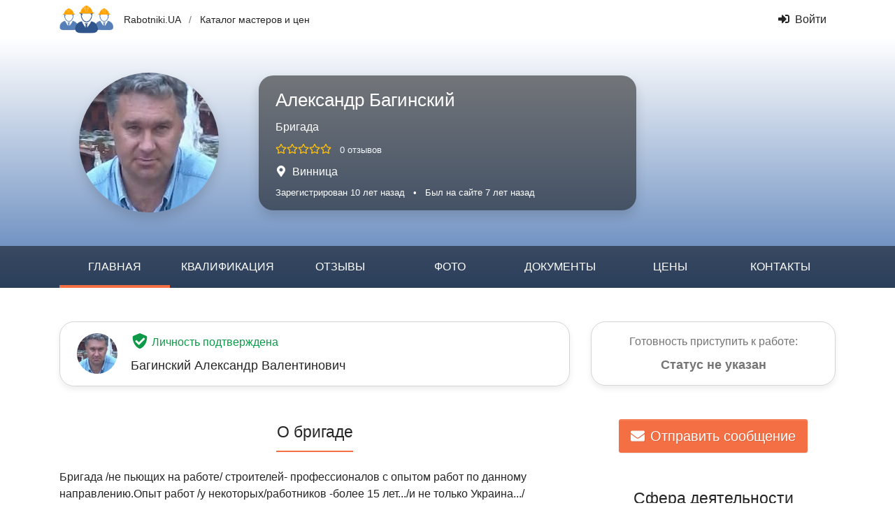

--- FILE ---
content_type: text/html; charset=UTF-8
request_url: https://www.rabotniki.ua/7771
body_size: 12202
content:
<!DOCTYPE html>
<html lang="ru">
<head>
<meta charset="UTF-8">
<meta http-equiv="X-UA-Compatible" content="IE=edge">
<meta name="viewport" content="width=device-width, initial-scale=1">
<title>Александр Багинский</title>
<meta property="og:url" content="https://www.rabotniki.ua/7771">
<meta property="og:type" content="website">
<meta property="og:title" content="Александр Багинский">
<meta property="og:description" content="&lt;p&gt;Бригада /не пьющих на работе/ строителей- профессионалов с опытом работ по данному направлению.Опыт работ /у некоторых/работников -более 15 лет.../и не только Украина.../Принцыпы работы-обговаривать и выполнять только ту работу в которой разбираем...">
<meta property="og:image" content="https://www.rabotniki.ua/image/userpic/big/62463.jpg">

<link href="https://www.rabotniki.ua/7771" rel="alternate" hreflang="ru">
<link href="https://www.rabotniki.ua/uk/7771" rel="alternate" hreflang="uk">
<link href="/assets/9ac531a2/photoswipe.css?v=1546958633" rel="stylesheet">
<link href="/assets/9ac531a2/default-skin/default-skin.css?v=1546958633" rel="stylesheet">
<link href="/css/site.css?v=1632314227" rel="stylesheet"></head>
<body id="top" data-spy="scroll" data-target="#navbar" data-offset="100">
<header>
    <div class="container">
        <div class="row align-items-center">
                        <div class="col-auto py-2 pr-0">
                <a href="/" rel="nofollow">
                    <img src="/img/rabotniki-sm.png" alt="Rabotniki.UA" style="height: 40px;">
                </a>
            </div>
            <div class="col-auto d-none d-md-block">
                <div class="middle">
                    <a class="text-body" href="/">Rabotniki.UA</a>                    <span class="text-muted px-2">/</span>
                    <a class="text-body" href="/price">Каталог мастеров и цен</a>                </div>
            </div>
            <div class="col text-right text-nowrap">
                                    <a class="btn btn-link text-body" href="/login"><svg class="mr-2 i is-sign-in-alt"><use xlink:href="#s-sign-in-alt" /></use></svg>Войти</a>                            </div>
        </div>
    </div>
</header>
<section style="background: linear-gradient(#FFFFFF, #567EB7);">
    <div>
        <div class="container py-4 py-md-5">
            <div class="row align-items-center">
                <div class="col-md-4 col-lg-3 text-center mb-4 mb-md-0">
                    <img class="rounded-circle shadow" src="/image/userpic/small/62463.jpg" width="200" height="200" alt="Бригада Александр Багинский">                </div>
                <div class="col-md-8 col-lg-7 col-xl-6">
                    <div class="bg-black-50 rounded-xl px-4 py-3 text-white text-center text-md-left shadow">
                        <div class="unlink" style="position: absolute; bottom: 5px; right: 20px;">
                                                    </div>
                        <h1>Александр Багинский</h1>
                        <div class="mt-2">Бригада</div>
                                                <div class="mt-2">
                            <span class="text-warning pr-2"><svg class="i ir-star"><use xlink:href="#r-star" /></use></svg><svg class="i ir-star"><use xlink:href="#r-star" /></use></svg><svg class="i ir-star"><use xlink:href="#r-star" /></use></svg><svg class="i ir-star"><use xlink:href="#r-star" /></use></svg><svg class="i ir-star"><use xlink:href="#r-star" /></use></svg></span>                            <a href="#reviews" rel="nofollow" class="small text-light">0 отзывов</a>
                        </div>
                        <div class="mt-2">
                            <svg class="mr-2 i is-map-marker-alt"><use xlink:href="#s-map-marker-alt" /></use></svg>Винница                        </div>
                        <div class="small mt-2">
                            <span class="text-nowrap d-block d-sm-inline">Зарегистрирован 10 лет назад</span>
                            <span class="d-none d-sm-inline px-2">•</span>
                            <span class="text-nowrap">Был на сайте 7 лет назад</span>                        </div>
                    </div>
                </div>
            </div>
        </div>
        <nav id="navbar" class="navbar navbar-profile navbar-expand-lg bg-black-50">
<div class="container">

<button type="button" class="navbar-toggler" data-toggle="collapse" data-target="#navbar-collapse" aria-controls="navbar-collapse" aria-expanded="false" aria-label="Toggle navigation"><span class="navbar-toggler-icon"></span></button><div class="d-lg-none pr-3"><a class="text-white" href="/7771">Александр Багинский<img class="rounded-circle ml-2" src="/image/userpic/small/62463.jpg" alt="Бригада Александр Багинский" style="max-height: 34px; max-width: 50px;"></a></div>
<div id="navbar-collapse" class="navbar-nav collapse navbar-collapse">
        <a class="nav-link text-uppercase active" href="#top" rel="nofollow">Главная</a>
<a class="nav-link text-uppercase empty" title="Квалификация отсутствует" data-toggle="tooltip">Квалификация</a>
<a class="nav-link text-uppercase" href="#reviews">Отзывы</a>
<a class="nav-link text-uppercase" href="#photos">Фото</a>
<a class="nav-link text-uppercase empty" title="Документы отсутствуют" data-toggle="tooltip">Документы</a>
<a class="nav-link text-uppercase" href="#price">Цены</a>
<a class="nav-link text-uppercase" href="#contacts">Контакты</a>        </div>
</div>
</nav>    </div>
</section>

<section class="container pt-5">
    <div class="row mb-4">
        <div class="col-lg-8">

                            <div class="border mb-5 py-3 px-4 rounded-xl shadow-sm position-relative">
                    <div class="row">
                        <div class="col-auto pr-1">
                                                            <img class="rounded-circle" src="/image/photo/small/62201.jpg" width="58" height="58" alt="Бригада Александр Багинский">                                                    </div>
                        <div class="col position-static">
                            <div class="mb-2 mt-n1"><a class="text-success mb-2 stretched-link" href="#" data-modal="/modal/verified?user=7771"><svg class="mb-0 mr-1 pt-1 h1 i is-shield-check"><use xlink:href="#s-shield-check" /></use></svg>Личность подтверждена</a></div>
                            <div class="h5 mb-0">
                                                                    Багинский Александр Валентинович                                                            </div>
                        </div>
                    </div>
                </div>
            
            <div class="d-lg-none mb-5">
                <div class="border mb-5 p-3 rounded-xl shadow-sm text-center">
                    <div class="text-muted mb-2">Готовность приступить к работе:</div>
                    <div class="px-3">
                        <div id="ready"><span class="h5 font-weight-bold status"><span class="text-muted">Статус не указан</span></span></div>                    </div>
                </div>

                <div class="text-center">
                    <button type="button" class="btn btn-secondary btn-lg" data-modal="/message/user/7771?advice=1"><svg class="mr-2 i is-envelope"><use xlink:href="#s-envelope" /></use></svg>Отправить сообщение</button>                </div>
            </div>

            <h2 class="mb-4 text-center h-underline h-underline-secondary">
                О бригаде            </h2>
            <div>
                <p>Бригада /не пьющих на работе/ строителей- профессионалов с опытом работ по данному направлению.Опыт работ /у некоторых/работников -более 15 лет.../и не только Украина.../Принцыпы работы-обговаривать и выполнять только ту работу в которой разбираемся....Приходить вовремя-професионально четко и быстро выполнять-долго не задерживать клиентов своим присутствием...Подписываем официально договор по согласованию...Сметы и акты выполненных работ....</p>            </div>

            <div class="mt-4 row justify-content-center py-2">
                                    <div class="text-center px-2 py-4 col-6 col-sm-4 col-xl-3">
                        <div data-toggle="tooltip" title="Проверенный">
                            <svg class="large text-muted i is-shield-check"><use xlink:href="#s-shield-check" /></use></svg>                        </div>
                        <div class="mt-3">Проверенный</div>
                                            </div>
                                    <div class="text-center px-2 py-4 col-6 col-sm-4 col-xl-3">
                        <div data-toggle="tooltip" title="Давно на сайте">
                            <svg class="large text-muted i id-calendar-check"><use xlink:href="#d-calendar-check" /></use></svg>                        </div>
                        <div class="mt-3">Давно на сайте</div>
                        <div class="small text-muted">Более 10 лет</div>                    </div>
                            </div>

                        <section id="skill" class="pt-3 pb-4">
                




            </section>
            
        </div>
        <div class="col-lg-4">
            <div class="d-none d-lg-block mb-5">
                <div class="border mb-5 p-3 rounded-xl shadow-sm text-center">
                    <div class="text-muted mb-2">Готовность приступить к работе:</div>
                    <div class="px-3">
                        <div id="ready"><span class="h5 font-weight-bold status"><span class="text-muted">Статус не указан</span></span></div>                    </div>
                </div>

                <div class="text-center">
                    <button type="button" class="btn btn-secondary btn-lg" data-modal="/message/user/7771?advice=1"><svg class="mr-2 i is-envelope"><use xlink:href="#s-envelope" /></use></svg>Отправить сообщение</button>                </div>
            </div>

            <h2 class="mb-4 text-center h-underline h-underline-secondary d-lg-none2">Сфера деятельности</h2>

            <div class="border mb-5 pb-4 px-1 rounded-xl shadow-sm">
                <div class="font-weight-bold text-center mt-3 mb-2">Основная</div>
    <ul id="w2" class="ml-4 flex-column nav"><li class="nav-item"><a class="text-body" href="/remont-kvartiry-ili-komnaty"><svg class="text-body mr-1 i is-caret-right"><use xlink:href="#s-caret-right" /></use></svg>Ремонт квартиры или комнаты</a></li>
<li class="nav-item"><a class="text-body" href="/elektromontazhnye-raboty"><svg class="text-body mr-1 i is-caret-right"><use xlink:href="#s-caret-right" /></use></svg>Электромонтажные работы</a></li>
<li class="nav-item"><a class="text-body" href="/santehnicheskie-raboty"><svg class="text-body mr-1 i is-caret-right"><use xlink:href="#s-caret-right" /></use></svg>Сантехнические работы</a></li></ul>    <div class="font-weight-bold text-center mt-3 mb-2">Дополнительная</div>
    <ul id="w3" class="ml-4 flex-column nav"><li class="nav-item"><svg class="text-body mr-1 i is-caret-right"><use xlink:href="#s-caret-right" /></use></svg>Малярные работы</li>
<li class="nav-item"><svg class="text-body mr-1 i is-caret-right"><use xlink:href="#s-caret-right" /></use></svg>Штукатурные работы</li>
<li class="nav-item"><svg class="text-body mr-1 i is-caret-right"><use xlink:href="#s-caret-right" /></use></svg>Плиточные работы</li>
<li class="nav-item"><svg class="text-body mr-1 i is-caret-right"><use xlink:href="#s-caret-right" /></use></svg>Потолки</li>
<li class="nav-item"><svg class="text-body mr-1 i is-caret-right"><use xlink:href="#s-caret-right" /></use></svg>Монтаж гипсокартона</li>
<li class="nav-item"><svg class="text-body mr-1 i is-caret-right"><use xlink:href="#s-caret-right" /></use></svg>Монтаж вагонки</li>
<li class="nav-item"><svg class="text-body mr-1 i is-caret-right"><use xlink:href="#s-caret-right" /></use></svg>Напольные покрытия</li>
<li class="nav-item"><svg class="text-body mr-1 i is-caret-right"><use xlink:href="#s-caret-right" /></use></svg>Поклейка обоев</li>
<li class="nav-item"><svg class="text-body mr-1 i is-caret-right"><use xlink:href="#s-caret-right" /></use></svg>Сварочные работы</li>
<li class="nav-item"><svg class="text-body mr-1 i is-caret-right"><use xlink:href="#s-caret-right" /></use></svg>Земляные работы</li>
<li class="nav-item"><svg class="text-body mr-1 i is-caret-right"><use xlink:href="#s-caret-right" /></use></svg>Черновые работы по полу</li>
<li class="nav-item"><svg class="text-body mr-1 i is-caret-right"><use xlink:href="#s-caret-right" /></use></svg>Другие строительные работы</li></ul>                </div>
        </div>
    </div>
</section>

<section id="reviews" class="pt-5 bg-ultra-light">
    <div class="container">
        <h2 class="mb-4 text-center h-underline h-underline-secondary">
            Отзывы о бригаде            </h2>
        <div class="row justify-content-center">
    <div class="col-xl-10">
                    <div id="w4" class="alert-info alert-i alert" role="alert">

<svg class="alert-icon i id-info-circle" style="--i-primary-color: white;" ajax><svg class="i-color" style="--i-primary-color: white;" id="d-info-circle" xmlns="http://www.w3.org/2000/svg" viewBox="0 0 512 512"><defs></defs><path fill="currentColor" d="M256 8C119 8 8 119.08 8 256s111 248 248 248 248-111 248-248S393 8 256 8zm0 110a42 42 0 1 1-42 42 42 42 0 0 1 42-42zm56 254a12 12 0 0 1-12 12h-88a12 12 0 0 1-12-12v-24a12 12 0 0 1 12-12h12v-64h-12a12 12 0 0 1-12-12v-24a12 12 0 0 1 12-12h64a12 12 0 0 1 12 12v100h12a12 12 0 0 1 12 12z" class="i-secondary"/><path fill="currentColor" d="M256 202a42 42 0 1 0-42-42 42 42 0 0 0 42 42zm44 134h-12V236a12 12 0 0 0-12-12h-64a12 12 0 0 0-12 12v24a12 12 0 0 0 12 12h12v64h-12a12 12 0 0 0-12 12v24a12 12 0 0 0 12 12h88a12 12 0 0 0 12-12v-24a12 12 0 0 0-12-12z" class="i-primary"/></svg></svg>На данный момент отзывов пока еще нет.


</div>            </div>
</div>    </div>
</section>


    <div class="py-5 text-center bg-ultra-light">
                    <button type="button" class="btn btn-lg btn-secondary" data-modal="/profile/modal-review?user=7771">Оставить отзыв</button>            </div>

<div class="pswp" tabindex="-1" role="dialog" aria-hidden="true">
    <div class="pswp__bg"></div>
    <div class="pswp__scroll-wrap">
        <div class="pswp__container">
            <div class="pswp__item"></div>
            <div class="pswp__item"></div>
            <div class="pswp__item"></div>
        </div>
        <div class="pswp__ui pswp__ui--hidden">
            <div class="pswp__top-bar">
                <div class="pswp__counter h5 py-2"></div>
                <button class="pswp__button pswp__button--close" title="Закрыть (Esc)"></button>
                <button class="pswp__button pswp__button--share" title="Скачать фото"></button>
                <button class="pswp__button pswp__button--fs" title="Развернуть во весь экран"></button>
                <button class="pswp__button pswp__button--zoom" title="Увеличить"></button>
                <div class="pswp__preloader">
                    <div class="pswp__preloader__icn">
                        <div class="pswp__preloader__cut">
                            <div class="pswp__preloader__donut"></div>
                        </div>
                    </div>
                </div>
            </div>
            <div class="pswp__share-modal pswp__share-modal--hidden pswp__single-tap">
                <div class="pswp__share-tooltip"></div>
            </div>
            <button class="pswp__button pswp__button--arrow--left" title="Предыдущие фото">
            </button>
            <button class="pswp__button pswp__button--arrow--right" title="Следующее фото">
            </button>
            <div class="pswp__caption">
                <div class="pswp__caption__center h5 text-center py-3"></div>
            </div>
        </div>
    </div>
</div><section id="photos" class="py-5">
    <div class="container-fluid">
        <h2 class="mb-4 text-center h-underline h-underline-secondary">Фото работ</h2>
        <div class="row justify-content-center">
                                                <div class="col-auto mb-4">
                        <div class="album-item">
                            <a class="stretched-link" href="/album/3846" data-modal="/profile/album?id=3846"><img class="img-thumbnail w-330px" src="/image/album/7771/balkony-lodzhii-pristroyki-pod-klyuch-47354-small.jpg" alt=""></a>                            <div class="album-name">
                                <div class="float-right ml-1"><svg class="mr-2 i is-images"><use xlink:href="#s-images" /></use></svg>2</div>
                                Балконы,лоджии,пристройки (под ключ)                            </div>
                        </div>
                    </div>
                                                                <div class="col-auto mb-4">
                        <div class="album-item">
                            <a class="stretched-link" href="/album/3847" data-modal="/profile/album?id=3847"><img class="img-thumbnail w-330px" src="/image/album/7771/remont-kvartir-offisov-bytovyh-pomescheniy-47357-small.jpg" alt=""></a>                            <div class="album-name">
                                <div class="float-right ml-1"><svg class="mr-2 i is-images"><use xlink:href="#s-images" /></use></svg>5</div>
                                Ремонт квартир,оффисов,бытовых помещений                            </div>
                        </div>
                    </div>
                                                                <div class="col-auto mb-4">
                        <div class="album-item">
                            <a class="stretched-link" href="/album/3848" data-modal="/profile/album?id=3848"><img class="img-thumbnail w-330px" src="/image/album/7771/montazh-natyazhnyh-potolkov-47363-small.jpg" alt=""></a>                            <div class="album-name">
                                <div class="float-right ml-1"><svg class="mr-2 i is-images"><use xlink:href="#s-images" /></use></svg>3</div>
                                Монтаж натяжных потолков                            </div>
                        </div>
                    </div>
                                                                <div class="col-auto mb-4">
                        <div class="album-item">
                            <a class="stretched-link" href="/album/6359" data-modal="/profile/album?id=6359"><img class="img-thumbnail w-330px" src="/image/album/7771/uteplenie-fasada-83729-small.jpg" alt=""></a>                            <div class="album-name">
                                <div class="float-right ml-1"><svg class="mr-2 i is-images"><use xlink:href="#s-images" /></use></svg>1</div>
                                Утепление фасада                            </div>
                        </div>
                    </div>
                                                                <div class="col-auto mb-4">
                        <div class="album-item">
                            <a class="stretched-link" href="/album/6360" data-modal="/profile/album?id=6360"><img class="img-thumbnail w-330px" src="/image/album/7771/vnutrennyaya-otdelka-mansard-83730-small.jpg" alt=""></a>                            <div class="album-name">
                                <div class="float-right ml-1"><svg class="mr-2 i is-images"><use xlink:href="#s-images" /></use></svg>3</div>
                                Внутренняя отделка мансард                            </div>
                        </div>
                    </div>
                                                                <div class="col-auto mb-4">
                        <div class="album-item">
                            <a class="stretched-link" href="/album/6361" data-modal="/profile/album?id=6361"><img class="img-thumbnail w-330px" src="/image/album/7771/svarochnye-raboty-83733-small.jpg" alt=""></a>                            <div class="album-name">
                                <div class="float-right ml-1"><svg class="mr-2 i is-images"><use xlink:href="#s-images" /></use></svg>2</div>
                                Сварочные работы                            </div>
                        </div>
                    </div>
                                    </div>
            </div>
</section>


<section id="price" class="py-5">
    <div class="container">
        <h2 class="mb-4 text-center h-underline h-underline-secondary">Расценки</h2>
                    <div class="text-center text-muted mb-4">
                Цены актуальны на 26.10.2016            </div>
            <div class="row">
                <div class="col-lg-6">
                    <div class="list-group shadow-sm mb-4">
        <div class="list-group-item py-2"><h5 class="m-0 text-center text-sm-left"><b>Малярные работы</b></h5></div>
        <div class="list-group-item py-1 pr-3"><div class="row">
    <div class="col pr-0">Грунтовка под стяжку, м²</div>
    <div class="col-auto text-right">
        <b>10</b>
        <span class="text-muted middle d-block d-sm-inline">грн</span>
    </div>
</div></div><div class="list-group-item py-1 pr-3"><div class="row">
    <div class="col pr-0">Грунтовка стен, потолка (1 слой), м²</div>
    <div class="col-auto text-right">
        <b>10</b>
        <span class="text-muted middle d-block d-sm-inline">грн</span>
    </div>
</div></div><div class="list-group-item py-1 pr-3"><div class="row">
    <div class="col pr-0">Установка малярной сетки на стены или потолок, м²</div>
    <div class="col-auto text-right">
        <b>20</b>
        <span class="text-muted middle d-block d-sm-inline">грн</span>
    </div>
</div></div><div class="list-group-item py-1 pr-3"><div class="row">
    <div class="col pr-0">Подготовка г.к. потолка под покраску или поклейку обоев, м²</div>
    <div class="col-auto text-right">
        <b>55</b>
        <span class="text-muted middle d-block d-sm-inline">грн</span>
    </div>
</div></div><div class="list-group-item py-1 pr-3"><div class="row">
    <div class="col pr-0">Подготовка г.к. стены под покраску или обои, м²</div>
    <div class="col-auto text-right">
        <b>45</b>
        <span class="text-muted middle d-block d-sm-inline">грн</span>
    </div>
</div></div><div class="list-group-item py-1 pr-3 text-center"><a class="middle text-secondary show-price-more" href="#">Показать еще цены</a></div><div class="hidden"><div class="list-group-item py-1 pr-3"><div class="row">
    <div class="col pr-0">Подготовка бетонного потолка под покраску или обои, м²</div>
    <div class="col-auto text-right">
        <b>45</b>
        <span class="text-muted middle d-block d-sm-inline">грн</span>
    </div>
</div></div><div class="list-group-item py-1 pr-3"><div class="row">
    <div class="col pr-0">Подготовка бетонной стены под покраску или обои, м²</div>
    <div class="col-auto text-right">
        <b>45</b>
        <span class="text-muted middle d-block d-sm-inline">грн</span>
    </div>
</div></div><div class="list-group-item py-1 pr-3"><div class="row">
    <div class="col pr-0">Подготовка откосов под покраску, м.пог.</div>
    <div class="col-auto text-right">
        <b>45</b>
        <span class="text-muted middle d-block d-sm-inline">грн</span>
    </div>
</div></div><div class="list-group-item py-1 pr-3"><div class="row">
    <div class="col pr-0">Усиление внешних углов перфорированным уголком, м.пог.</div>
    <div class="col-auto text-right">
        <b>10</b>
        <span class="text-muted middle d-block d-sm-inline">грн</span>
    </div>
</div></div><div class="list-group-item py-1 pr-3"><div class="row">
    <div class="col pr-0">Отделка межуровневых торцов потолка, м.пог.</div>
    <div class="col-auto text-right">
        <b>50</b>
        <span class="text-muted middle d-block d-sm-inline">грн</span>
    </div>
</div></div><div class="list-group-item py-1 pr-3"><div class="row">
    <div class="col pr-0">Отделка откосов, м.пог.</div>
    <div class="col-auto text-right">
        <b>80</b>
        <span class="text-muted middle d-block d-sm-inline">грн</span>
    </div>
</div></div><div class="list-group-item py-1 pr-3"><div class="row">
    <div class="col pr-0">Грунтовка и покраска водопроводных труб, м.пог.</div>
    <div class="col-auto text-right">
        <b>25</b>
        <span class="text-muted middle d-block d-sm-inline">грн</span>
    </div>
</div></div><div class="list-group-item py-1 pr-3"><div class="row">
    <div class="col pr-0">Покраска стен водоэмульсионной краской, м²</div>
    <div class="col-auto text-right">
        <b>30</b>
        <span class="text-muted middle d-block d-sm-inline">грн</span>
    </div>
</div></div><div class="list-group-item py-1 pr-3"><div class="row">
    <div class="col pr-0">Покраска потолка водоэмульсионной краской, м²</div>
    <div class="col-auto text-right">
        <b>30</b>
        <span class="text-muted middle d-block d-sm-inline">грн</span>
    </div>
</div></div><div class="list-group-item py-1 pr-3"><div class="row">
    <div class="col pr-0">Монтаж пенопластового потолочного багета c покраской, м.пог.</div>
    <div class="col-auto text-right">
        <b>30</b>
        <span class="text-muted middle d-block d-sm-inline">грн</span>
    </div>
</div></div></div>
</div><div class="list-group shadow-sm mb-4">
        <div class="list-group-item py-2"><h5 class="m-0 text-center text-sm-left"><b>Напольные покрытия</b></h5></div>
        <div class="list-group-item py-1 pr-3"><div class="row">
    <div class="col pr-0">Укладка линолеума или коврового покрытия без клея, м²</div>
    <div class="col-auto text-right">
        <b>50</b>
        <span class="text-muted middle d-block d-sm-inline">грн</span>
    </div>
</div></div><div class="list-group-item py-1 pr-3"><div class="row">
    <div class="col pr-0">Укладка фанеры на пол, м²</div>
    <div class="col-auto text-right">
        <b>50</b>
        <span class="text-muted middle d-block d-sm-inline">грн</span>
    </div>
</div></div><div class="list-group-item py-1 pr-3"><div class="row">
    <div class="col pr-0">Укладка ламината, м²</div>
    <div class="col-auto text-right">
        <b>80</b>
        <span class="text-muted middle d-block d-sm-inline">грн</span>
    </div>
</div></div><div class="list-group-item py-1 pr-3"><div class="row">
    <div class="col pr-0">Укладка трехслойной паркетной доски на пол, м²</div>
    <div class="col-auto text-right">
        <b>100</b>
        <span class="text-muted middle d-block d-sm-inline">грн</span>
    </div>
</div></div><div class="list-group-item py-1 pr-3"><div class="row">
    <div class="col pr-0">Монтаж деревянного плинтуса, м.пог.</div>
    <div class="col-auto text-right">
        <b>35</b>
        <span class="text-muted middle d-block d-sm-inline">грн</span>
    </div>
</div></div><div class="list-group-item py-1 pr-3 text-center"><a class="middle text-secondary show-price-more" href="#">Показать еще цены</a></div><div class="hidden"><div class="list-group-item py-1 pr-3"><div class="row">
    <div class="col pr-0">Установка пластиковых плинтусов, м.пог.</div>
    <div class="col-auto text-right">
        <b>25</b>
        <span class="text-muted middle d-block d-sm-inline">грн</span>
    </div>
</div></div><div class="list-group-item py-1 pr-3"><div class="row">
    <div class="col pr-0">Монтаж переходной радиусной планки, м.пог.</div>
    <div class="col-auto text-right">
        <b>14</b>
        <span class="text-muted middle d-block d-sm-inline">грн</span>
    </div>
</div></div></div>
</div><div class="list-group shadow-sm mb-4">
        <div class="list-group-item py-2"><h5 class="m-0 text-center text-sm-left"><b>Черновые работы по полу</b></h5></div>
        <div class="list-group-item py-1 pr-3"><div class="row">
    <div class="col pr-0">Монтаж плёночной гидроизоляциия для стяжки, м²</div>
    <div class="col-auto text-right">
        <b>10</b>
        <span class="text-muted middle d-block d-sm-inline">грн</span>
    </div>
</div></div><div class="list-group-item py-1 pr-3"><div class="row">
    <div class="col pr-0">Утепление пола (стиродуром) на стяжку, м²</div>
    <div class="col-auto text-right">
        <b>15</b>
        <span class="text-muted middle d-block d-sm-inline">грн</span>
    </div>
</div></div><div class="list-group-item py-1 pr-3"><div class="row">
    <div class="col pr-0">Монтаж армирующей сетки для стяжки, м²</div>
    <div class="col-auto text-right">
        <b>35</b>
        <span class="text-muted middle d-block d-sm-inline">грн</span>
    </div>
</div></div><div class="list-group-item py-1 pr-3"><div class="row">
    <div class="col pr-0">Заливка пола самовыравнивающимся раствором, м²</div>
    <div class="col-auto text-right">
        <b>30</b>
        <span class="text-muted middle d-block d-sm-inline">грн</span>
    </div>
</div></div><div class="list-group-item py-1 pr-3"><div class="row">
    <div class="col pr-0">Цементно-песчаная стяжка до 5 см, м²</div>
    <div class="col-auto text-right">
        <b>80</b>
        <span class="text-muted middle d-block d-sm-inline">грн</span>
    </div>
</div></div>
</div><div class="list-group shadow-sm mb-4">
        <div class="list-group-item py-2"><h5 class="m-0 text-center text-sm-left"><b>Поклейка обоев</b></h5></div>
        <div class="list-group-item py-1 pr-3"><div class="row">
    <div class="col pr-0">Поклейка бумажных обоев на стену, м²</div>
    <div class="col-auto text-right">
        <b>30</b>
        <span class="text-muted middle d-block d-sm-inline">грн</span>
    </div>
</div></div><div class="list-group-item py-1 pr-3"><div class="row">
    <div class="col pr-0">Поклейка бумажных обоев на потолок, м²</div>
    <div class="col-auto text-right">
        <b>45</b>
        <span class="text-muted middle d-block d-sm-inline">грн</span>
    </div>
</div></div><div class="list-group-item py-1 pr-3"><div class="row">
    <div class="col pr-0">Поклейка обоев на тканевой основе или на шелкотрафаретной, м²</div>
    <div class="col-auto text-right">
        <b>45</b>
        <span class="text-muted middle d-block d-sm-inline">грн</span>
    </div>
</div></div>
</div><div class="list-group shadow-sm mb-4">
        <div class="list-group-item py-2"><h5 class="m-0 text-center text-sm-left"><b>Сварочные работы</b></h5></div>
        <div class="list-group-item py-1 pr-3"><div class="row">
    <div class="col pr-0">Сварка металлоконструкций, тонна</div>
    <div class="col-auto text-right">
        <b>1000</b>
        <span class="text-muted middle d-block d-sm-inline">грн</span>
    </div>
</div></div>
</div><div class="collapse"></div>                </div>
                <div class="col-lg-6">
                    <div class="list-group shadow-sm mb-4">
        <div class="list-group-item py-2"><h5 class="m-0 text-center text-sm-left"><b>Монтаж гипсокартона</b></h5></div>
        <div class="list-group-item py-1 pr-3"><div class="row">
    <div class="col pr-0">Монтаж гипсокартона на стену, м²</div>
    <div class="col-auto text-right">
        <b>60</b>
        <span class="text-muted middle d-block d-sm-inline">грн</span>
    </div>
</div></div><div class="list-group-item py-1 pr-3"><div class="row">
    <div class="col pr-0">Монтаж гипсокартона на потолок, м²</div>
    <div class="col-auto text-right">
        <b>70</b>
        <span class="text-muted middle d-block d-sm-inline">грн</span>
    </div>
</div></div><div class="list-group-item py-1 pr-3"><div class="row">
    <div class="col pr-0">Монтаж перегородок из гипсокартона  (2 стороны), м²</div>
    <div class="col-auto text-right">
        <b>80</b>
        <span class="text-muted middle d-block d-sm-inline">грн</span>
    </div>
</div></div><div class="list-group-item py-1 pr-3"><div class="row">
    <div class="col pr-0">Устройство декор. элементов из гипсокартона (ниш, арок и др.), шт.</div>
    <div class="col-auto text-right">
        <b>250</b>
        <span class="text-muted middle d-block d-sm-inline">грн</span>
    </div>
</div></div><div class="list-group-item py-1 pr-3"><div class="row">
    <div class="col pr-0">Монтаж откосов из гипсокартона, м.пог.</div>
    <div class="col-auto text-right">
        <b>80</b>
        <span class="text-muted middle d-block d-sm-inline">грн</span>
    </div>
</div></div><div class="list-group-item py-1 pr-3 text-center"><a class="middle text-secondary show-price-more" href="#">Показать еще цены</a></div><div class="hidden"><div class="list-group-item py-1 pr-3"><div class="row">
    <div class="col pr-0">Устройство г/к потолка многоуровневого, прямого, м.пог.</div>
    <div class="col-auto text-right">
        <b>150</b>
        <span class="text-muted middle d-block d-sm-inline">грн</span>
    </div>
</div></div><div class="list-group-item py-1 pr-3"><div class="row">
    <div class="col pr-0">Устройство гипсокартонного короба по периметру, м.пог.</div>
    <div class="col-auto text-right">
        <b>60</b>
        <span class="text-muted middle d-block d-sm-inline">грн</span>
    </div>
</div></div><div class="list-group-item py-1 pr-3"><div class="row">
    <div class="col pr-0">Обшивка труб гипсокартонном, м.пог.</div>
    <div class="col-auto text-right">
        <b>50</b>
        <span class="text-muted middle d-block d-sm-inline">грн</span>
    </div>
</div></div><div class="list-group-item py-1 pr-3"><div class="row">
    <div class="col pr-0">Утепление гипсокартона минватой в один слой, м²</div>
    <div class="col-auto text-right">
        <b>20</b>
        <span class="text-muted middle d-block d-sm-inline">грн</span>
    </div>
</div></div><div class="list-group-item py-1 pr-3"><div class="row">
    <div class="col pr-0">Утепление гипсокартона стиродуром, м²</div>
    <div class="col-auto text-right">
        <b>50</b>
        <span class="text-muted middle d-block d-sm-inline">грн</span>
    </div>
</div></div></div>
</div><div class="list-group shadow-sm mb-4">
        <div class="list-group-item py-2"><h5 class="m-0 text-center text-sm-left"><b>Штукатурные работы</b></h5></div>
        <div class="list-group-item py-1 pr-3"><div class="row">
    <div class="col pr-0">Грунтовка стен, потолка (1 слой) под штукатурку, м²</div>
    <div class="col-auto text-right">
        <b>10</b>
        <span class="text-muted middle d-block d-sm-inline">грн</span>
    </div>
</div></div><div class="list-group-item py-1 pr-3"><div class="row">
    <div class="col pr-0">Набивка (монтаж) штукатурной сетки, м²</div>
    <div class="col-auto text-right">
        <b>25</b>
        <span class="text-muted middle d-block d-sm-inline">грн</span>
    </div>
</div></div><div class="list-group-item py-1 pr-3"><div class="row">
    <div class="col pr-0">Ручная маячная штукатурка (до 2 см), м²</div>
    <div class="col-auto text-right">
        <b>50</b>
        <span class="text-muted middle d-block d-sm-inline">грн</span>
    </div>
</div></div><div class="list-group-item py-1 pr-3"><div class="row">
    <div class="col pr-0">Ручная штукатурка откосов, м.пог.</div>
    <div class="col-auto text-right">
        <b>80</b>
        <span class="text-muted middle d-block d-sm-inline">грн</span>
    </div>
</div></div><div class="list-group-item py-1 pr-3"><div class="row">
    <div class="col pr-0">Ручная штукатурка ниш под радиаторы, м²</div>
    <div class="col-auto text-right">
        <b>80</b>
        <span class="text-muted middle d-block d-sm-inline">грн</span>
    </div>
</div></div><div class="list-group-item py-1 pr-3 text-center"><a class="middle text-secondary show-price-more" href="#">Показать еще цены</a></div><div class="hidden"><div class="list-group-item py-1 pr-3"><div class="row">
    <div class="col pr-0">Стартовая штукатурка (стена по маякам или потолок под правило), м²</div>
    <div class="col-auto text-right">
        <b>60</b>
        <span class="text-muted middle d-block d-sm-inline">грн</span>
    </div>
</div></div></div>
</div><div class="list-group shadow-sm mb-4">
        <div class="list-group-item py-2"><h5 class="m-0 text-center text-sm-left"><b>Плиточные работы</b></h5></div>
        <div class="list-group-item py-1 pr-3"><div class="row">
    <div class="col pr-0">Грунтовка стяжки под плитку, м²</div>
    <div class="col-auto text-right">
        <b>10</b>
        <span class="text-muted middle d-block d-sm-inline">грн</span>
    </div>
</div></div><div class="list-group-item py-1 pr-3"><div class="row">
    <div class="col pr-0">Укладка плитки на пол, м²</div>
    <div class="col-auto text-right">
        <b>130</b>
        <span class="text-muted middle d-block d-sm-inline">грн</span>
    </div>
</div></div><div class="list-group-item py-1 pr-3"><div class="row">
    <div class="col pr-0">Укладка плитки на стены, м²</div>
    <div class="col-auto text-right">
        <b>130</b>
        <span class="text-muted middle d-block d-sm-inline">грн</span>
    </div>
</div></div>
</div><div class="list-group shadow-sm mb-4">
        <div class="list-group-item py-2"><h5 class="m-0 text-center text-sm-left"><b>Монтаж вагонки</b></h5></div>
        <div class="list-group-item py-1 pr-3"><div class="row">
    <div class="col pr-0">Монтаж деревянной вагонки на стену, м²</div>
    <div class="col-auto text-right">
        <b>100</b>
        <span class="text-muted middle d-block d-sm-inline">грн</span>
    </div>
</div></div><div class="list-group-item py-1 pr-3"><div class="row">
    <div class="col pr-0">Монтаж блок хауса, м²</div>
    <div class="col-auto text-right">
        <b>60</b>
        <span class="text-muted middle d-block d-sm-inline">грн</span>
    </div>
</div></div>
</div><div class="list-group shadow-sm mb-4">
        <div class="list-group-item py-2"><h5 class="m-0 text-center text-sm-left"><b>Потолки</b></h5></div>
        <div class="list-group-item py-1 pr-3"><div class="row">
    <div class="col pr-0">Натяжные потолки, м²</div>
    <div class="col-auto text-right">
        <b>200</b>
        <span class="text-muted middle d-block d-sm-inline">грн</span>
    </div>
</div></div>
</div><div class="collapse"></div>                </div>
            </div>
                        </div>
</section>


<section id="contacts" class="py-5 bg-ultra-light">
    <div class="container">
        <h2 class="mb-4 text-center h-underline h-underline-secondary">Контакты</h2>
        <div class="row justify-content-md-center">
                            <div class="col-sm-6 text-center">
                            <a class="text-body d-block my-2" href="https://www.google.com.ua/maps/place/%D0%92%D0%B8%D0%BD%D0%BD%D0%B8%D1%86%D0%B0?hl=ru" rel="nofollow noopener" target="_blank"><svg class="h2 mr-2 align-middle i is-map-marker-alt"><use xlink:href="#s-map-marker-alt" /></use></svg><span class="text-body align-middle">Винница</span></a>                <a class="text-body d-block my-2 text-truncate" href="http://master-balkon.com.ua" rel="nofollow noopener" target="_blank"><svg class="h2 mr-2 align-middle i is-globe-americas"><use xlink:href="#s-globe-americas" /></use></svg><span class="text-body align-middle">master-balkon.com.ua</span></a>                                                            </div>
        </div>
        <div class="row mt-4 mb-3">
            <div class="col text-center">
                <button type="button" class="btn btn-secondary" data-modal="/message/user/7771?advice=1"><svg class="mr-2 i is-envelope"><use xlink:href="#s-envelope" /></use></svg>Отправить сообщение</button>            </div>
        </div>
    </div>
</section>

<footer class="bg-black">
    <div class="container text-white-50 text-center py-4">
        2015 - 2025  &copy; Бригада "Александр Багинский"
    </div>
</footer>

<div id="toast"></div><div class="modal modal-load fade" tabindex="-1" role="dialog" aria-hidden="true">
    <div class="modal-dialog" role="document">
        <div class="modal-content">
            <div class="modal-header">
                <h5 class="modal-title"></h5>                                <button type="button" class="close" data-dismiss="modal">
                    <span aria-hidden="true">&times;</span>
                </button>
                            </div>
            <div class="modal-body"></div>
            <div class="modal-footer"></div>
        </div>
    </div>
</div>
<svg xmlns="http://www.w3.org/2000/svg" style="display: none"><symbol id="s-star" xmlns="http://www.w3.org/2000/svg" viewBox="0 0 576 512"><path fill="currentColor" d="M259.3 17.8L194 150.2 47.9 171.5c-26.2 3.8-36.7 36.1-17.7 54.6l105.7 103-25 145.5c-4.5 26.3 23.2 46 46.4 33.7L288 439.6l130.7 68.7c23.2 12.2 50.9-7.4 46.4-33.7l-25-145.5 105.7-103c19-18.5 8.5-50.8-17.7-54.6L382 150.2 316.7 17.8c-11.7-23.6-45.6-23.9-57.4 0z"/></symbol><symbol id="s-star-half-alt" xmlns="http://www.w3.org/2000/svg" viewBox="0 0 536 512"><path fill="currentColor" d="M508.55 171.51L362.18 150.2 296.77 17.81C290.89 5.98 279.42 0 267.95 0c-11.4 0-22.79 5.9-28.69 17.81l-65.43 132.38-146.38 21.29c-26.25 3.8-36.77 36.09-17.74 54.59l105.89 103-25.06 145.48C86.98 495.33 103.57 512 122.15 512c4.93 0 10-1.17 14.87-3.75l130.95-68.68 130.94 68.7c4.86 2.55 9.92 3.71 14.83 3.71 18.6 0 35.22-16.61 31.66-37.4l-25.03-145.49 105.91-102.98c19.04-18.5 8.52-50.8-17.73-54.6zm-121.74 123.2l-18.12 17.62 4.28 24.88 19.52 113.45-102.13-53.59-22.38-11.74.03-317.19 51.03 103.29 11.18 22.63 25.01 3.64 114.23 16.63-82.65 80.38z"/></symbol><symbol id="r-star" xmlns="http://www.w3.org/2000/svg" viewBox="0 0 576 512"><path fill="currentColor" d="M528.1 171.5L382 150.2 316.7 17.8c-11.7-23.6-45.6-23.9-57.4 0L194 150.2 47.9 171.5c-26.2 3.8-36.7 36.1-17.7 54.6l105.7 103-25 145.5c-4.5 26.3 23.2 46 46.4 33.7L288 439.6l130.7 68.7c23.2 12.2 50.9-7.4 46.4-33.7l-25-145.5 105.7-103c19-18.5 8.5-50.8-17.7-54.6zM388.6 312.3l23.7 138.4L288 385.4l-124.3 65.3 23.7-138.4-100.6-98 139-20.2 62.2-126 62.2 126 139 20.2-100.6 98z"/></symbol><symbol id="s-map-marker-alt" xmlns="http://www.w3.org/2000/svg" viewBox="0 0 384 512"><path fill="currentColor" d="M172.268 501.67C26.97 291.031 0 269.413 0 192 0 85.961 85.961 0 192 0s192 85.961 192 192c0 77.413-26.97 99.031-172.268 309.67-9.535 13.774-29.93 13.773-39.464 0zM192 272c44.183 0 80-35.817 80-80s-35.817-80-80-80-80 35.817-80 80 35.817 80 80 80z"/></symbol><symbol id="s-shield-check" xmlns="http://www.w3.org/2000/svg" viewBox="0 0 512 512"><path fill="currentColor" d="M466.5 83.7l-192-80a48.15 48.15 0 0 0-36.9 0l-192 80C27.7 91.1 16 108.6 16 128c0 198.5 114.5 335.7 221.5 380.3 11.8 4.9 25.1 4.9 36.9 0C360.1 472.6 496 349.3 496 128c0-19.4-11.7-36.9-29.5-44.3zm-47.2 114.2l-184 184c-6.2 6.2-16.4 6.2-22.6 0l-104-104c-6.2-6.2-6.2-16.4 0-22.6l22.6-22.6c6.2-6.2 16.4-6.2 22.6 0l70.1 70.1 150.1-150.1c6.2-6.2 16.4-6.2 22.6 0l22.6 22.6c6.3 6.3 6.3 16.4 0 22.6z"/></symbol><symbol id="s-envelope" xmlns="http://www.w3.org/2000/svg" viewBox="0 0 512 512"><path fill="currentColor" d="M502.3 190.8c3.9-3.1 9.7-.2 9.7 4.7V400c0 26.5-21.5 48-48 48H48c-26.5 0-48-21.5-48-48V195.6c0-5 5.7-7.8 9.7-4.7 22.4 17.4 52.1 39.5 154.1 113.6 21.1 15.4 56.7 47.8 92.2 47.6 35.7.3 72-32.8 92.3-47.6 102-74.1 131.6-96.3 154-113.7zM256 320c23.2.4 56.6-29.2 73.4-41.4 132.7-96.3 142.8-104.7 173.4-128.7 5.8-4.5 9.2-11.5 9.2-18.9v-19c0-26.5-21.5-48-48-48H48C21.5 64 0 85.5 0 112v19c0 7.4 3.4 14.3 9.2 18.9 30.6 23.9 40.7 32.4 173.4 128.7 16.8 12.2 50.2 41.8 73.4 41.4z"/></symbol><symbol id="d-calendar-check" xmlns="http://www.w3.org/2000/svg" viewBox="0 0 448 512"><defs></defs><path fill="currentColor" d="M0 192v272a48 48 0 0 0 48 48h352a48 48 0 0 0 48-48V192zm345.26 113l-143 141.8a12 12 0 0 1-17 0l-82.6-83.26a12 12 0 0 1 .06-17l.08-.08 28.4-28.17a12 12 0 0 1 17 0l46 46.36 106-105.19a12 12 0 0 1 17 0L345.3 288a12 12 0 0 1-.04 17zM304 128h32a16 16 0 0 0 16-16V16a16 16 0 0 0-16-16h-32a16 16 0 0 0-16 16v96a16 16 0 0 0 16 16zm-192 0h32a16 16 0 0 0 16-16V16a16 16 0 0 0-16-16h-32a16 16 0 0 0-16 16v96a16 16 0 0 0 16 16z" class="i-secondary"/><path fill="currentColor" d="M345.33 288l-28.2-28.4a12 12 0 0 0-17-.1l-106 105.19-46-46.36a12 12 0 0 0-17-.09l-28.4 28.17a12 12 0 0 0-.1 17l82.6 83.26a12 12 0 0 0 17 .1l143-141.8a12 12 0 0 0 .1-17zM400 64h-48v48a16 16 0 0 1-16 16h-32a16 16 0 0 1-16-16V64H160v48a16 16 0 0 1-16 16h-32a16 16 0 0 1-16-16V64H48a48 48 0 0 0-48 48v80h448v-80a48 48 0 0 0-48-48z" class="i-primary"/></symbol><symbol id="d-tags" xmlns="http://www.w3.org/2000/svg" viewBox="0 0 640 512"><defs></defs><path fill="currentColor" d="M497.94 225.94L286.06 14.06A48 48 0 0 0 252.12 0H48A48 48 0 0 0 0 48v204.12a48 48 0 0 0 14.06 33.94l211.88 211.88a48 48 0 0 0 67.88 0l204.12-204.12a48 48 0 0 0 0-67.88zM112 160a48 48 0 1 1 48-48 48 48 0 0 1-48 48z" class="i-secondary"/><path fill="currentColor" d="M625.94 293.82L421.82 497.94a48 48 0 0 1-67.88 0l-.36-.36 174.06-174.06a90 90 0 0 0 0-127.28L331.4 0h48.72a48 48 0 0 1 33.94 14.06l211.88 211.88a48 48 0 0 1 0 67.88z" class="i-primary"/></symbol><symbol id="d-crown" xmlns="http://www.w3.org/2000/svg" viewBox="0 0 640 512"><defs></defs><path fill="currentColor" d="M544 464v32a16 16 0 0 1-16 16H112a16 16 0 0 1-16-16v-32a16 16 0 0 1 16-16h416a16 16 0 0 1 16 16z" class="i-secondary"/><path fill="currentColor" d="M640 176a48 48 0 0 1-48 48 49 49 0 0 1-7.7-.8L512 416H128L55.7 223.2a49 49 0 0 1-7.7.8 48.36 48.36 0 1 1 43.7-28.2l72.3 43.4a32 32 0 0 0 44.2-11.6L289.7 85a48 48 0 1 1 60.6 0l81.5 142.6a32 32 0 0 0 44.2 11.6l72.4-43.4A47 47 0 0 1 544 176a48 48 0 0 1 96 0z" class="i-primary"/></symbol><symbol id="d-comments" xmlns="http://www.w3.org/2000/svg" viewBox="0 0 576 512"><defs></defs><path fill="currentColor" d="M208 352c-41 0-79.1-9.3-111.3-25-21.8 12.7-52.1 25-88.7 25a7.83 7.83 0 0 1-7.3-4.8 8 8 0 0 1 1.5-8.7c.3-.3 22.4-24.3 35.8-54.5-23.9-26.1-38-57.7-38-92C0 103.6 93.1 32 208 32s208 71.6 208 160-93.1 160-208 160z" class="i-secondary"/><path fill="currentColor" d="M576 320c0 34.3-14.1 66-38 92 13.4 30.3 35.5 54.2 35.8 54.5a8 8 0 0 1 1.5 8.7 7.88 7.88 0 0 1-7.3 4.8c-36.6 0-66.9-12.3-88.7-25-32.2 15.8-70.3 25-111.3 25-86.2 0-160.2-40.4-191.7-97.9A299.82 299.82 0 0 0 208 384c132.3 0 240-86.1 240-192a148.61 148.61 0 0 0-1.3-20.1C522.5 195.8 576 253.1 576 320z" class="i-primary"/></symbol><symbol id="s-caret-right" xmlns="http://www.w3.org/2000/svg" viewBox="0 0 192 512"><path fill="currentColor" d="M0 384.662V127.338c0-17.818 21.543-26.741 34.142-14.142l128.662 128.662c7.81 7.81 7.81 20.474 0 28.284L34.142 398.804C21.543 411.404 0 402.48 0 384.662z"/></symbol><symbol class="i-color" style="--i-primary-color: white;" id="d-info-circle" xmlns="http://www.w3.org/2000/svg" viewBox="0 0 512 512"><defs></defs><path fill="currentColor" d="M256 8C119 8 8 119.08 8 256s111 248 248 248 248-111 248-248S393 8 256 8zm0 110a42 42 0 1 1-42 42 42 42 0 0 1 42-42zm56 254a12 12 0 0 1-12 12h-88a12 12 0 0 1-12-12v-24a12 12 0 0 1 12-12h12v-64h-12a12 12 0 0 1-12-12v-24a12 12 0 0 1 12-12h64a12 12 0 0 1 12 12v100h12a12 12 0 0 1 12 12z" class="i-secondary"/><path fill="currentColor" d="M256 202a42 42 0 1 0-42-42 42 42 0 0 0 42 42zm44 134h-12V236a12 12 0 0 0-12-12h-64a12 12 0 0 0-12 12v24a12 12 0 0 0 12 12h12v64h-12a12 12 0 0 0-12 12v24a12 12 0 0 0 12 12h88a12 12 0 0 0 12-12v-24a12 12 0 0 0-12-12z" class="i-primary"/></symbol><symbol id="s-images" xmlns="http://www.w3.org/2000/svg" viewBox="0 0 576 512"><path fill="currentColor" d="M480 416v16c0 26.51-21.49 48-48 48H48c-26.51 0-48-21.49-48-48V176c0-26.51 21.49-48 48-48h16v208c0 44.112 35.888 80 80 80h336zm96-80V80c0-26.51-21.49-48-48-48H144c-26.51 0-48 21.49-48 48v256c0 26.51 21.49 48 48 48h384c26.51 0 48-21.49 48-48zM256 128c0 26.51-21.49 48-48 48s-48-21.49-48-48 21.49-48 48-48 48 21.49 48 48zm-96 144l55.515-55.515c4.686-4.686 12.284-4.686 16.971 0L272 256l135.515-135.515c4.686-4.686 12.284-4.686 16.971 0L512 208v112H160v-48z"/></symbol><symbol id="s-globe-americas" xmlns="http://www.w3.org/2000/svg" viewBox="0 0 496 512"><path fill="currentColor" d="M248 8C111.03 8 0 119.03 0 256s111.03 248 248 248 248-111.03 248-248S384.97 8 248 8zm82.29 357.6c-3.9 3.88-7.99 7.95-11.31 11.28-2.99 3-5.1 6.7-6.17 10.71-1.51 5.66-2.73 11.38-4.77 16.87l-17.39 46.85c-13.76 3-28 4.69-42.65 4.69v-27.38c1.69-12.62-7.64-36.26-22.63-51.25-6-6-9.37-14.14-9.37-22.63v-32.01c0-11.64-6.27-22.34-16.46-27.97-14.37-7.95-34.81-19.06-48.81-26.11-11.48-5.78-22.1-13.14-31.65-21.75l-.8-.72a114.792 114.792 0 0 1-18.06-20.74c-9.38-13.77-24.66-36.42-34.59-51.14 20.47-45.5 57.36-82.04 103.2-101.89l24.01 12.01C203.48 89.74 216 82.01 216 70.11v-11.3c7.99-1.29 16.12-2.11 24.39-2.42l28.3 28.3c6.25 6.25 6.25 16.38 0 22.63L264 112l-10.34 10.34c-3.12 3.12-3.12 8.19 0 11.31l4.69 4.69c3.12 3.12 3.12 8.19 0 11.31l-8 8a8.008 8.008 0 0 1-5.66 2.34h-8.99c-2.08 0-4.08.81-5.58 2.27l-9.92 9.65a8.008 8.008 0 0 0-1.58 9.31l15.59 31.19c2.66 5.32-1.21 11.58-7.15 11.58h-5.64c-1.93 0-3.79-.7-5.24-1.96l-9.28-8.06a16.017 16.017 0 0 0-15.55-3.1l-31.17 10.39a11.95 11.95 0 0 0-8.17 11.34c0 4.53 2.56 8.66 6.61 10.69l11.08 5.54c9.41 4.71 19.79 7.16 30.31 7.16s22.59 27.29 32 32h66.75c8.49 0 16.62 3.37 22.63 9.37l13.69 13.69a30.503 30.503 0 0 1 8.93 21.57 46.536 46.536 0 0 1-13.72 32.98zM417 274.25c-5.79-1.45-10.84-5-14.15-9.97l-17.98-26.97a23.97 23.97 0 0 1 0-26.62l19.59-29.38c2.32-3.47 5.5-6.29 9.24-8.15l12.98-6.49C440.2 193.59 448 223.87 448 256c0 8.67-.74 17.16-1.82 25.54L417 274.25z"/></symbol><symbol id="s-sign-in-alt" xmlns="http://www.w3.org/2000/svg" viewBox="0 0 512 512"><path fill="currentColor" d="M416 448h-84c-6.6 0-12-5.4-12-12v-40c0-6.6 5.4-12 12-12h84c17.7 0 32-14.3 32-32V160c0-17.7-14.3-32-32-32h-84c-6.6 0-12-5.4-12-12V76c0-6.6 5.4-12 12-12h84c53 0 96 43 96 96v192c0 53-43 96-96 96zm-47-201L201 79c-15-15-41-4.5-41 17v96H24c-13.3 0-24 10.7-24 24v96c0 13.3 10.7 24 24 24h136v96c0 21.5 26 32 41 17l168-168c9.3-9.4 9.3-24.6 0-34z"/></symbol></svg><script async src="https://www.googletagmanager.com/gtag/js?id=UA-44582743-1"></script>
<script>
  window.dataLayer = window.dataLayer || [];
  function gtag(){dataLayer.push(arguments);}
  gtag('js', new Date());
  gtag('config', 'UA-44582743-1');
  gtag('config', 'AW-16549257759');
  </script>
<script type="application/ld+json">
{
    "@context": "https://schema.org",
    "@type": "BreadcrumbList",
    "itemListElement":
    [
        {
            "@type": "ListItem",
            "position": 1,
            "item":
            {
                "@id": "https://www.rabotniki.ua/",
                "name": "Rabotniki.UA"
            }
        },
        {
            "@type": "ListItem",
            "position": 2,
            "item":
            {
                "@id": "https://www.rabotniki.ua/catalog",
                "name": "Каталог мастеров и цен"
            }
        }
    ]
}
</script>
<script src="/assets/5658389f/jquery.min.js?v=1588632646"></script>
<script src="/assets/86a93670/js/bootstrap.bundle.min.js?v=1617284697"></script>
<script src="/assets/9ac531a2/photoswipe.min.js?v=1546958633"></script>
<script src="/assets/9ac531a2/photoswipe-ui-default.min.js?v=1546958633"></script>
<script src="/assets/8dd295d7/yii.js?v=1614872704"></script>
<script src="/js/script.js?v=1617626577"></script>
<script>jQuery(function ($) {
jQuery('#w4').alert();
function photoswipeParseHash() {
    var hash = window.location.hash.substring(1), params = {};
    if (hash.length < 5) {
        return params;
    }
    var vars = hash.split('&');
    for (var i = 0; i < vars.length; i++) {
        if (!vars[i]) {
            continue;
        }
        var pair = vars[i].split('=');
        if (pair.length < 2) {
            continue;
        }
        params[pair[0]] = pair[1];
    }
    if (params.gid) {
        params.gid = parseInt(params.gid, 10);
    }
    return params;
}
function loadPhotoSwipe(url, gid, pid) {
    $.post(url, {id: gid}, function(items){
        openPhotoSwipe(items, gid, pid);
    }, 'json');
}
function openPhotoSwipe(items, gid, pid) {
    var pswpElement = document.querySelectorAll('.pswp')[0];
    var options = {
        galleryUID: gid,
        index: pid,
        barsSize: {top: 44, bottom: 59},
        shareButtons: [
            {id: 'download', label: 'Скачать фото', url: '{{raw_image_url}}', download: true}
        ]
    };
    var gallery = new PhotoSwipe(pswpElement, PhotoSwipeUI_Default, items, options);
    gallery.init();
}
var hashData = photoswipeParseHash();
if (hashData.gid && hashData.pid) {
    var t = 1;
    var modal = $('a[data-modal="/profile/album?id=' + hashData.gid + '"]');
    if (modal.length) { modal.click(); t = 500; }
    setTimeout(function(){
        var obj = $('[data-gid="' + hashData.gid + '"]');
        var items = [];
        obj.closest('.photoswipe-gallery').find('[data-photoswipe-gallery]').each(function(){
            if ($(this).attr('data-html')) {
                items.push({html: $(this).attr('data-html')});
            } else {
            items.push({src: $(this).attr('href'), w: parseInt($(this).attr('data-width')), h: parseInt($(this).attr('data-height'))});
            }
        });
        openPhotoSwipe(items, hashData.gid, hashData.pid);
    }, t);
}
$(document).on('click', '[data-photoswipe-action]', function(e){
    e.preventDefault();
    var action = $(this).attr('data-photoswipe-action');
    var gid = parseInt($(this).attr('data-gid'));
    var pid = parseInt($(this).attr('data-pid'));
    loadPhotoSwipe(action, gid, pid);
});
$(document).on('click', '[data-photoswipe-gallery]', function(e){
    e.preventDefault();
    var gid = parseInt($(this).attr('data-gid'));
    var pid = parseInt($(this).attr('data-pid'));
    var items = [];
    $(this).closest('.photoswipe-gallery').find('[data-photoswipe-gallery]').each(function(){
        if ($(this).attr('data-html')) {
            items.push({html: $(this).attr('data-html')});
        } else {
            items.push({src: $(this).attr('href'), w: parseInt($(this).attr('data-width')), h: parseInt($(this).attr('data-height')), title: $(this).attr('title')});
        }
    });
    openPhotoSwipe(items, gid, pid);
});
$(document).on('click', '[data-photoswipe]', function(e){
    e.preventDefault();
    var gid = parseInt($(this).attr('data-gid'));
    var pid = parseInt($(this).attr('data-pid'));
    var items = [{src: $(this).attr('href'), w: parseInt($(this).attr('data-width')), h: parseInt($(this).attr('data-height')), title: $(this).attr('title')}];
    openPhotoSwipe(items, gid, pid);
});
$('.show-price-more').click(function(e){
    e.preventDefault();
    $(this).parent().hide().next().slideDown();
});
$('[data-toggle="tooltip"]').tooltip();

var menu = $('.navbar-profile');
if (menu.length) {
    var parent = menu.parent();
var offsetY = menu.offset().top;
function scroll() {
    if ($(window).scrollTop() >= offsetY) {
        parent.height(parent.find(':first').outerHeight() + menu.height());
        $(menu).addClass('fixed-top bg-black');
    } else {
        offsetY = menu.offset().top;
        parent.height('auto');
        $(menu).removeClass('fixed-top bg-black');
    }
}
scroll();
document.onscroll = scroll;
}

menu.find('a.nav-link').click(function(e){
    var collapse = $('.navbar-collapse');
    var href = $(this).attr('href');
    if (href) {
        var top = $(href).offset().top;
        if (!menu.hasClass('fixed-top')) {
            top -= collapse.outerHeight() + 70;
        } else {
            top -= 20;
        }
        var speed = (top - $(window).scrollTop()) < 1000 ? 400 : 1000; //TODO: сделать формулу
        $('html, body').animate({
            scrollTop: top
        }, speed);
        collapse.collapse('hide').hide();
        collapse.show();
    }
    e.preventDefault();
});
$.toast = function(p){
    var o = $('<div/>')
    .addClass('alert')
    .addClass('alert-' + p.type)
    .html(p.body);
    $('#toast').prepend(o);
    o.css({opacity: 0, marginTop: -o.outerHeight(true)})
    .animate({opacity: 1, marginTop: 0}, 400).delay(800)
    .animate({opacity: 0}, 400, function(){ $(this).remove(); });
};
});</script></body>
</html>
